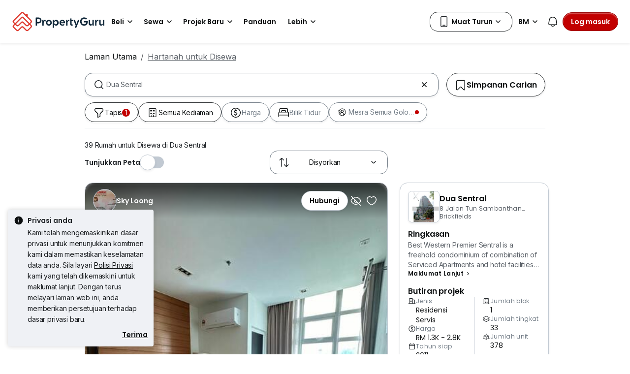

--- FILE ---
content_type: text/html; charset=utf-8
request_url: https://www.google.com/recaptcha/api2/aframe
body_size: 269
content:
<!DOCTYPE HTML><html><head><meta http-equiv="content-type" content="text/html; charset=UTF-8"></head><body><script nonce="FYutBq3QUAQZ5jS4KlfLLg">/** Anti-fraud and anti-abuse applications only. See google.com/recaptcha */ try{var clients={'sodar':'https://pagead2.googlesyndication.com/pagead/sodar?'};window.addEventListener("message",function(a){try{if(a.source===window.parent){var b=JSON.parse(a.data);var c=clients[b['id']];if(c){var d=document.createElement('img');d.src=c+b['params']+'&rc='+(localStorage.getItem("rc::a")?sessionStorage.getItem("rc::b"):"");window.document.body.appendChild(d);sessionStorage.setItem("rc::e",parseInt(sessionStorage.getItem("rc::e")||0)+1);localStorage.setItem("rc::h",'1769555709451');}}}catch(b){}});window.parent.postMessage("_grecaptcha_ready", "*");}catch(b){}</script></body></html>

--- FILE ---
content_type: text/css
request_url: https://cdn.pgimgs.com/marketplace-web/_next/static/chunks/4ef420865365249e.css
body_size: -209
content:
.search-more-filter-form-root .accordion .accordion-item{border-bottom:1px solid var(--border-active-secondary)}.search-more-filter-form-root .accordion .accordion-header{padding:0}.search-more-filter-form-root .accordion .accordion-header .accordion-button{color:var(--text-active-primary);padding-inline:var(--pg-grid-space-unit-4x);border:0;justify-content:space-between}.search-more-filter-form-root .accordion .accordion-header .accordion-button[aria-expanded=true]:after{top:1px;left:-2px}.search-more-filter-form-root .accordion .accordion-header .accordion-button .trailing-text{color:var(--text-active-secondary);margin-left:auto}.search-more-filter-form-root .accordion .accordion-header .accordion-button:after{color:unset;margin-top:0;margin-left:0}.search-more-filter-form-root .accordion .accordion-body{padding:8px 16px}.search-more-filter-form-root .sub-filter-container,.search-quick-filter-form-root .sub-filter-container{flex-direction:column;gap:12px;display:flex}
/*# sourceMappingURL=60f885b766dcb9fb.css.map*/

--- FILE ---
content_type: image/svg+xml
request_url: https://cdn.pgimgs.com/hive-ui-core/static/v1.6/icons/svgs/search-2-o.svg
body_size: -189
content:
<svg width="16" height="16" viewBox="0 0 16 16" fill="none" xmlns="http://www.w3.org/2000/svg">
<path fill-rule="evenodd" clip-rule="evenodd" d="M7.41054 3.03158C4.99211 3.03158 3.03158 4.99211 3.03158 7.41054C3.03158 9.82896 4.99211 11.7895 7.41054 11.7895C8.61989 11.7895 9.71393 11.2999 10.5069 10.5069C11.2999 9.71393 11.7895 8.61989 11.7895 7.41054C11.7895 4.99211 9.82896 3.03158 7.41054 3.03158ZM2.02106 7.41054C2.02106 4.43401 4.43401 2.02106 7.41054 2.02106C10.3871 2.02106 12.8 4.43401 12.8 7.41054C12.8 8.71666 12.3349 9.91488 11.562 10.8475L13.831 13.1164C14.0283 13.3137 14.0283 13.6337 13.831 13.831C13.6337 14.0283 13.3137 14.0283 13.1164 13.831L10.8475 11.562C9.91488 12.3349 8.71666 12.8 7.41054 12.8C4.43401 12.8 2.02106 10.3871 2.02106 7.41054Z" fill="#0D1011"/>
</svg>
